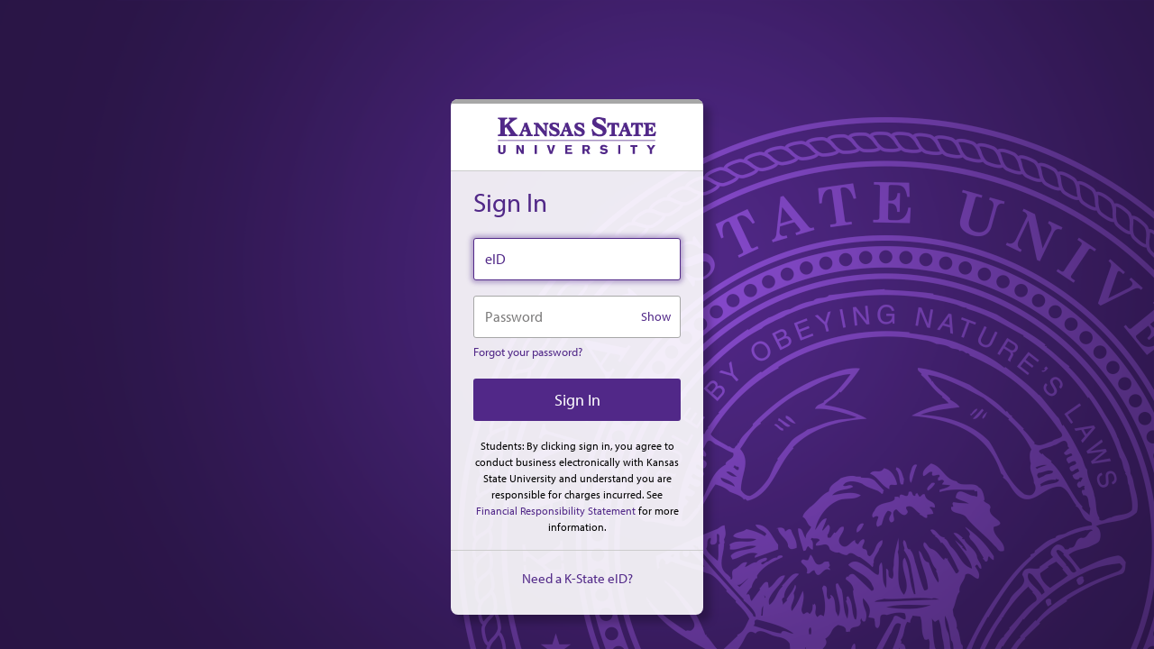

--- FILE ---
content_type: text/html;charset=UTF-8
request_url: https://signin.k-state.edu/WebISO/login?service=https%3A%2F%2Fwww.rrc.k-state.edu%2Fprofessional-development%2F2015.html
body_size: 3497
content:
<!DOCTYPE html><html>
<head>
    <meta charset="UTF-8"/><meta http-equiv="X-UA-Compatible" content="IE=edge"><meta name="description" content="Kansas State University official homepage."><meta name="author" content="Kansas State University"><meta name="viewport" content="width=device-width, initial-scale=1"/><title>Login - Sign in | Kansas State University</title>
    <script type="text/javascript" src="//ajax.googleapis.com/ajax/libs/jquery/1.11.3/jquery.min.js"></script>
    <script type="text/javascript" src="//ajax.googleapis.com/ajax/libs/jqueryui/1.11.4/jquery-ui.min.js"></script>

    <link rel="stylesheet" href="/WebISO/themes/default/css/sso-redesign.css?v=107C"/><link rel="profile" href="http://microformats.org/profile/hcard"><link rel="stylesheet" href="https://use.typekit.net/inv7hae.css"><link rel="stylesheet" href="https://fonts.googleapis.com/css2?family=Material+Symbols+Rounded:opsz,wght,FILL,GRAD@20..48,100..700,0..1,-50..200" /><link rel="shortcut icon" href="https://s.ksucloud.net/k-state-static/2011/favicon.ico"/><script>
        function timer() {
            {
                var t = setTimeout("clearLt()", (5 * 60 * 1000) - 2);
            }
        }
        function resetData() {
            {
                var t = setTimeout("resetValues()", (30 * 1000));

            }
        }
        function resetValues() {
            if ($('#submit_button').length) {
                $('#submit_button').val('Sign in');
                $('#submit_button').prop('disabled', false);
            }
        }
        function clearLt() {
            var element = document.getElementById("lt");
            if (element) {
                element.parentNode.removeChild(element);
            }
        }
    </script>
    <script src="https://s.ksucloud.net/k-state-static/djfrontend/js/modernizr/2.8.2/modernizr.min.js"></script>
    <script type="text/javascript" src="//cdnjs.cloudflare.com/ajax/libs/zxcvbn/4.3.0/zxcvbn.js"></script>

    <script type="text/javascript" src="//cdnjs.cloudflare.com/ajax/libs/jquery-cookie/1.4.1/jquery.cookie.min.js"></script>
    <script src="//maxcdn.bootstrapcdn.com/bootstrap/3.3.5/js/bootstrap.min.js"></script>


    <script>
        /*<![CDATA[*/

        var trackGeoLocation =
        false
        "true";

        var googleAnalyticsTrackingId = null;

        if (googleAnalyticsTrackingId != null && googleAnalyticsTrackingId != '') {
            (function (i, s, o, g, r, a, m) {
                i['GoogleAnalyticsObject'] = r;
                i[r] = i[r] || function () {
                    (i[r].q = i[r].q || []).push(arguments)
                }, i[r].l = 1 * new Date();
                a = s.createElement(o),
                    m = s.getElementsByTagName(o)[0];
                a.async = 1;
                a.src = g;
                m.parentNode.insertBefore(a, m)
            })(window, document, 'script', 'https://www.google-analytics.com/analytics.js', 'ga');

            ga('create', googleAnalyticsTrackingId, 'auto');
            ga('send', 'pageview');
        }

        /*]]>*/
    </script>
    </head>

<body id="cas" class="ksu-two-column" onload="timer();" >
    <div class="app">
        <div id="backToTop" class="main">
            <div class="logo-background card-header">
                <div class="header-stripe-container">
                    <div class="grey-top-border"></div>
                </div>
                <div class="logo">
                    <img class="wordmark" src="/WebISO/themes/default/images/redesign/ksu-purple.svg" /></div>
            </div>
            <div class="card card-sm card-bottom-pad">
                <div>

    <div class="box" id="login">
    <script src="assets/js/passprotect.min.js?v=107C"></script>

    <script>
        $(document).ready(function () {
            var inputElement = document.getElementById('username');
            inputElement.onfocus = function() {
                togglePlaceholder('eid-label', 'username');
            };
            inputElement.onfocusout = function() {
                togglePlaceholder('eid-label', 'username');
            };

            var inputElement = document.getElementById('password');
            inputElement.onfocus = function() {
                togglePlaceholder('password-label', 'password');
            };
            inputElement.onfocusout = function() {
                togglePlaceholder('password-label', 'password');
            };
        });


        function isIE11() {
            // Specific substring of the UserAgent used in Microsoft embedded browsers.
            if (navigator.userAgent.indexOf('Chrome/70.') != -1) {
                return true;
            }
            if (window.documentMode == undefined) {
                return !!window.MSInputMethodContext
            }
            return !!window.MSInputMethodContext && !!document.documentMode;
        }

        function togglePlaceholder(label, element) {
            if (isIE11()) {
                var labelElement = document.getElementById(label);
                var inputElement = document.getElementById(element);
                if (labelElement.style.visibility==='hidden') {
                    if (inputElement.value == '') {
                        labelElement.style.visibility='visible';
                    }
                } else {
                    labelElement.style.visibility='hidden';
                }
            }
        }
    </script>
    
    <form role="form" style="width: 230px;" method="POST" id="fm1" action="/WebISO/login">
        <fieldset>
            <div>
                <h1 style="font-size: 29px; margin-bottom: 22px">
                    Sign In
                </h1>

                <div class="page-error" id="password_warning" style="display: none; margin-top: -14px; margin-bottom: 14px;">
                </div>

                </div>

            <div>
                <div style="margin-bottom: 17px;" class="input-wrapper">
                    <input type="text" class="ifta" placeholder=" "
                        id="username" tabindex="1" onfocus="togglePlaceholder('eid-label', 'username')" name="username" value=""/><label class="ifta-label" id="eid-label" for="eID">eID</label>
                    </div>

                <div class="input-wrapper">
                    <input type="password" class="ifta password-field" placeholder=" " id="password"
                        tabindex="2" onfocus="togglePlaceholder('password-label', 'password')" name="password" value=""
                        /><label class="ifta-label" id="password-label" for="password">Password</label>
                    <button tabindex="3" type="button" class="toggle-password">Show</button>
                    </div>
            </div>

            <div class="below-input">
                <span class="purple-link" tabindex="4"><a href="https://eid.k-state.edu/eProfile/passwordReset.do" class="purple-link">Forgot your password?</a></span>
            </div>

            <div>
                <input type="hidden" name="execution" value="e1s1" /><input type="hidden" name="_eventId" value="submit" /><input type="hidden" name="geolocation" /><input class="purple-button" name="submit" accesskey="s" value="Sign In" tabindex="5"
                    type="submit" style="margin-top: 20px; margin-bottom: 25px;"/></div>
        </fieldset>

        <div class="agreement">
            <p>
                Students:  By clicking sign in, you agree to conduct business electronically with Kansas State University and understand you are responsible for charges incurred. 
                See <a target="_blank" rel="noopener noreferrer" href="https://www.k-state.edu/finsvcs/cashiers/billing/financial-responsibility-agreement/" class="purple-link">Financial Responsibility Statement</a> for more information.
            </p>
        </div>
    </form>

    <div style="border-top: 1px solid rgb(204,204,204); margin-left:-25px; margin-right:-25px; padding-top: 21px; text-align: center;">
        <a href="https://eid.k-state.edu/eProfile/registration.do?serviceParam=https%3A%2F%2Fwww.rrc.k-state.edu%2Fprofessional-development%2F2015.html" class="purple-link">Need a K-State eID?</a>
    </div>

    <script type="text/javascript">
        var i = "One moment please..."
        $("#fm1").submit(function () {
            $(":submit").attr("disabled", true);
            $(":submit").attr("value", i);
            return true;
        });
        $(document).ready(function () {
            // Since the label is hidden on IE11/older, don't autofocus it / auto-hide it.
            if (!isIE11()) {
                $('#username').focus();
            }
            $('.toggle-password').on('click', function() {
                    let type = $('.password-field').attr('type') === 'password' ? 'text' : 'password';
                    $('.password-field').attr('type', type);
                    $(this).text(type === 'password' ? 'Show' : 'Hide');
                    $('.toggle-password').text($(this).text());
                });
            });

    </script>

    <script type="text/javascript">
        $(document).ready(function(){
            $(document).on('click', '.js-help', function(e){
                $(this).prev(".js-help__toggle").toggle();
                var arrow = $(this).find(".material-symbols-rounded");
                var helpText = $(this).find(".js-help-text");

                if (arrow.text() === 'keyboard_arrow_down') {
                    arrow.text('keyboard_arrow_up');
                    helpText.text('Less Info');
                } else {
                    arrow.text('keyboard_arrow_down');
                    helpText.text('More Info');
                }
                e.preventDefault();
            });
        });
    </script>
</div>
</div>
                <script type="text/javascript" src="/WebISO/webjars/jquery/3.6.1/jquery.min.js"></script>
<script type="text/javascript" src="/WebISO/webjars/es5-shim/4.5.9/es5-shim.min.js"></script>
    <script type="text/javascript" src="/WebISO/webjars/css-vars-ponyfill/2.4.7/dist/css-vars-ponyfill.min.js"></script>
    <script>
    if (typeof resourceLoadedSuccessfully === "function") {
        resourceLoadedSuccessfully();
    }
    $(function() {
        typeof cssVars === "function" && cssVars({onlyLegacy: true});
    })
</script>

<script>
    /*<![CDATA[*/

    var trackGeoLocation = false;

    var googleAnalyticsTrackingId = null;

    if (googleAnalyticsTrackingId != null && googleAnalyticsTrackingId != '') {
        (function (i, s, o, g, r, a, m) {
            i['GoogleAnalyticsObject'] = r;
            i[r] = i[r] || function () {
                (i[r].q = i[r].q || []).push(arguments)
            }, i[r].l = 1 * new Date();
            a = s.createElement(o),
                m = s.getElementsByTagName(o)[0];
            a.async = 1;
            a.src = g;
            m.parentNode.insertBefore(a, m)
        })(window, document, 'script', 'https://www.google-analytics.com/analytics.js', 'ga');

        ga('create', googleAnalyticsTrackingId, 'auto');
        ga('send', 'pageview');
    }

    /*]]>*/
</script>
<script src="//cdnjs.cloudflare.com/ajax/libs/headjs/1.0.3/head.min.js"></script>
<script type="text/javascript" src="/WebISO/themes/default/js/cas.js"></script>
<script src="https://s.ksucloud.net/k-state-static/dist/4.5.0/js/2011/2011.js"></script>

<script async src="https://www.googletagmanager.com/gtag/js?id=G-C9SLCJRXSR"></script>
<script>
window.dataLayer = window.dataLayer || [];
function gtag(){dataLayer.push(arguments);}
gtag('js', new Date());
gtag('config', 'G-C9SLCJRXSR');
gtag('config', 'G-TCK6NDKNVQ');
</script>

            </div>
        </div>

        <div class="redesign-footer" style="position: relative">
            <a target="_blank" rel="noopener noreferrer" href="https://www.k-state.edu/it/">
                <div>Help</div>
                <span class="link-icon material-symbols-rounded">
                    open_in_new
                </span>
            </a>
            <div class="footer-vr">|</div>
            <a target="_blank" rel="noopener noreferrer" href="https://www.k-state.edu/policies/ppm/3400/3420.html">
                <div>Terms of Use</div>
                <span class="link-icon material-symbols-rounded">
                    open_in_new
                </span>
            </a>
            <div class="footer-vr">|</div>
            <a target="_blank" rel="noopener noreferrer" href="https://www.k-state.edu/disclosures/privacy/">
                <div>Privacy Statement</div>
                <span class="link-icon material-symbols-rounded">
                    open_in_new
                </span>
            </a>
        </div>
        
    </div>
</body>
</html>


--- FILE ---
content_type: text/css; charset=UTF-8
request_url: https://signin.k-state.edu/WebISO/themes/default/css/sso-redesign.css?v=107C
body_size: 2949
content:
html {
    height: 100%;
}

body {
    line-height: 20px;
    background-size: 100%;
    font-size: 15px;
    font-weight: 400;
    font-style: normal;
    height: 100%;
    background-repeat: no-repeat;
    background-size: cover;
    background-position: center;
}

@media (min-width: 3840px) {
    body {
        background-image: url("../images/redesign/bg.png");
    }
}

@media (min-width: 1281px) and (max-width: 3839px) {
    body {
        background-image: url("../images/redesign/bg1080.png");
    }
}

@media (max-width: 1280px) {
    body {
        background-image: url("../images/redesign/bg720.png");
    }
}

.bold-subheading {
    margin-bottom: 4px;
    font-weight: bold;
}

h1 {
    line-height: normal;
    color: rgb(81, 40, 136);
    margin: 0;
    font-weight: normal;
    font-size: 24px;
    padding-bottom: 0px;
}

h2 {
    line-height: normal;
    color: rgb(81, 40, 136);
    margin: 0;
    font-weight: normal;
    font-size: 24px;
    padding-bottom: 0px;
    margin-bottom: 7px;
}

.logo {
    height: 74px;
    display: flex;
    margin-left: auto;
    margin-right: auto;

    padding: 15px 0px 15px 0px;
    width: 75%;
}

input[type='text'],
input[type='password'],
select {
    border-radius: 3px;
    border: 1px solid rgb(167, 167, 167);
    background-color: white;
    display: block;
    margin: 0;
    padding: 0;

    width: 230px;
    height: 47px;
    padding-left: 12px;
    padding-right: 48px;
    font-size: 14px;
}

input[type='radio']:checked {
    background: rgb(81, 40, 136);
    border: 6px solid white;
}

input[type='radio'] {
    appearance: none;
    -webkit-appearance: none;
    border-radius: 50%;
    width: 27px;
    height: 27px;
    box-shadow: 0 0 0 1px rgb(167, 167, 167);
    background: white;
    margin-left: 0;
}

input[type='text']:focus,
input[type='password']:focus,
select:focus {
    box-shadow: 0px 0px 5px 3px rgba(81, 40, 136, .35);
    outline: none !important;
    border: 1px solid rgb(81, 40, 136);
}

.below-input {
    margin-top: 5px;
    text-align: left;
    font-size: 13px;
}

.input-wrapper {
    display: flex;
    flex-flow: column;
    position: relative;
}

.input-wrapper>button.toggle-password {
    background: none;
    border: none;
    padding: 0;
    margin: 0;
    color: rgb(81, 40, 136);
    cursor: pointer;
    font-size: 14px;
    position: absolute;
    left: 176px;
    top: 1px;
    border-radius: 8px;
    width: 52px;
    height: 45px;
}

.ifta-label {
    white-space: nowrap;
    position: absolute;
    left: 13px;
    top: 23px;
    transform: translateY(-50%);
    color: rgb(122, 121, 121);
    pointer-events: none;
    font-size: 16px;
    transition: font .2s ease, top .2s ease, transform .2s ease
}

input:autofill+label,
input:-webkit-autofill+label,
.ifta:not(:placeholder-shown)+label,
.ifta:focus+label {
    top: 15px;
    left: 15px;
    font-size: 12px;
}

.ifta:focus+label {
    color: rgb(81, 40, 136);
}

.ifta:focus,
.ifta:not(:placeholder-shown) {
    padding-top: 14px;
}

/* passprotect likes to insert this .help-block between the input and label */
.ifta:not(:placeholder-shown)+.help-block+label,
.ifta:focus+.help-block+label {
    top: 16px;
    font-size: 12px;
}

.ifta:focus+.help-block+label {
    color: rgb(81, 40, 136);
}


input[type='text'].ifta,
input[type='password'].ifta {
    font-size: 16px;
    padding-left: 12px;
}

input[type='text'].ifta::placeholder,
input[type='password'].ifta::placeholder,
select.ifta::placeholder {
    color: transparent;
}

select {
    font-size: 16px;
    padding-left: 8px;
}

.purple-button {
    border-radius: 3px;
    background-color: rgb(81, 40, 136);
    color: white;
    text-align: center;
    border: 0;
    display: block;
    padding: 0;
    margin: 0;
    cursor: pointer;
    width: 230px;
    height: 47px;
    font-size: 18px;
}

.card {
    display: flex;
    flex-direction: column;
    flex: 1;
    border-width: 0px;
    border-style: solid;
    border-color: rgb(204, 204, 204);
    height: auto;
    border-radius: 0px 0px 8px 8px;
    background-color: rgba(255, 255, 255, 0.902);
    padding: 16px 25px 0 25px;
}

/* override material design style in CAS, use ours */
.card.mdc-card {
    background-color: transparent;
    margin: 0;
    padding: 0;
}

.card-sm {
    width: 280px;
}

.card-bottom-pad {
    padding-bottom: 30px;
}

.pass-graybar {
    left: 0px !important;
    width: 100% !important;
    position: absolute !important;
    top: 44px !important;
    border-bottom-right-radius: 3px !important;
    border-bottom-left-radius: 3px !important;
}

.help-block {
    width: 100% !important;
    position: absolute !important;
    top: 45px !important;
    left: 0px !important;
}

.card-header {
    overflow: hidden;
    background-color: white;
    border-radius: 8px 8px 0px 0px;
    border-bottom: 1px solid rgb(204, 204, 204);
}


hr {
    margin: 0;
    background-color: rgb(204, 204, 204);
    height: 0.06rem;
    color: rgb(204, 204, 204);
    border: none;
    width: 100%;
}

ul {
    line-height: normal;
    padding-left: 28px;
    margin-bottom: 0px;
}

ul li {
    line-height: 20px;
}

ul li a {
    margin-left: 2px;
}

.purple-bold {
    color: rgb(81, 40, 136);
    font-weight: bold;
}

.purple-text {
    color: rgb(81, 40, 136);
}

.radio-wrapper {
    display: flex;
    align-items: flex-start;
    margin-bottom: 17px;
}

.radio-wrapper>div:first-child {
    margin-right: 7px;
}

.radio-wrapper>div:last-child>div:first-child {
    margin-bottom: 0;
}

.radio-wrapper>div:nth-child(2)>div:nth-child(2)>label {
    font-style: italic;
}

.padded-hr {
    width: calc(100% + 50px);
    margin-left: -25px;
}

.header-stripe-container {
    border-radius: 8px 8px 0px 0px;
    overflow: hidden;
}

.grey-top-border {
    background-color: rgb(167, 167, 167);
    height: 5px;
}

.purple-link,
a {
    color: rgb(81, 40, 136);
    text-decoration: none;
}

.wordmark {
    height: 41px;
    width: 210px !important;
    margin-left: auto;
    margin-right: auto;
}

fieldset {
    border: 0;
    padding: 0;
    margin: 0;
}

* {
    box-sizing: border-box;
    font-family: myriad-pro, "Open Sans", Helvetica, Arial, sans-serif;
}

.app,
body,
html {
    margin: 0
}

body,
html {
    overflow: hidden;
    height: 100%
}

p {
    margin: 0;
    padding: 0;
}

.app {
    display: flex;
    flex-direction: column;
    align-items: center;
    overflow-y: auto;
    height: 100vh;
    padding: 1rem
}

.main {
    margin-bottom: auto;
    margin-top: 13vh;
    border-radius: 8px 8px 8px 8px;
    box-shadow: 8px 8px 8px rgb(0, 0, 0, 0.25);
}

.sso-input-group {
    display: flex;
    flex-direction: column;
    align-items: flex-start;
    margin-top: 26px;
    margin-bottom: 26px;
}

.sso-input-group:first-of-type {
    margin-top: 18px;
}

.sso-input-group>.input-wrapper {
    margin-top: 5px;
    margin-bottom: 5px;
}

.sso-input-group>.input-wrapper:first-of-type {
    margin-top: 0;
}

.sso-input-group>.input-wrapper:last-of-type {
    margin-bottom: 0;
}

.sso-input-group-md>.input-wrapper {
    margin-top: 15px;
    margin-bottom: 15px;
}

.sso-form-submit-options {
    display: flex;
    flex-direction: column;
    align-items: center;
    margin-top: 18px;
    margin-bottom: 30px
}

.sso-form-submit-options>a.purple-link {
    padding-top: 12px
}

.js-help__toggle {
    display: none;
}

.link-icon {
    font-size: 13px !important;
    vertical-align: middle;
}

.redesign-footer>a>span {
    margin-left: 2px;
    font-size: 13px !important;
    padding-top: 1.5px;
}

.redesign-footer {
    line-height: normal;
    margin-top: 45px;
    display: flex;
    color: white;
    align-self: flex-end;
    font-size: 12px;
}

.text-group {
    margin-bottom: 20px;
}

.redesign-footer>a {
    color: white;
    text-decoration: none;
    display: flex;
}

.redesign-footer>.footer-vr {
    margin-right: 6px;
    margin-left: 6px;
}

@media only screen and (max-width: 767px) {
    .redesign-footer {
        align-self: center;
    }
}

.header-steps {
    position: relative;
    padding-left: 25px;
    padding-top: 3px;
    padding-bottom: 3px;
    border-bottom: 1px solid rgb(204, 204, 204);
}

.header-steps>div {
    margin-right: 0px;
    margin-left: 0px;
    font-size: 13px;
}

.header-steps>*,
.header-steps {
    color: rgb(81, 40, 136);
    text-decoration: none;
    display: inline-block;
    vertical-align: middle;
}

/* left arrow icon */
.header-steps>span:first-child {
    left: 17px;
    top: 6px;
    position: absolute;
    margin-left: -3px;
    padding-top: 1px;
    font-size: 12px;
}

/* right arrow icon */
.header-steps>span:last-child {
    margin-left: -3px;
    padding-top: 2px;
    font-size: 12px;
}

@media only screen and (max-width: 767px) {
    @supports(height: 100dvh) {
        .main {
            margin-top: 4dvh;
        }

        .app {
            height: 100dvh;
        }
    }

    .card-header {
        width: 280px;
    }

    .redesign-footer {
        align-items: center;
    }

    .card-row {
        display: flex;
        flex-flow: column;
        width: 230px;
    }

    .card-col-mismatch:first-of-type {
        width: 230px;
        padding-top: 23px;
        padding-bottom: 23px;
    }

    .card-col-mismatch:last-of-type {
        padding-bottom: 30px;
        margin-left: -25px;
        margin-right: -25px;
        padding-left: 25px;
        padding-right: 25px;
        padding-top: 23px;
        border-top: 1px solid rgb(204, 204, 204);
    }

    .mobile-anchor {
        display: block;
        text-decoration: none;
        color: rgb(81, 40, 136);
        padding-bottom: 24px;
    }

    .card-col-mismatch:first-of-type>h1:first-of-type {
        padding-bottom: 6px
    }

    .desktop-only {
        display: none;
    }
}

@media only screen and (min-width: 768px) {
    @supports(height: 100dvh) {
        .main {
            margin-top: 13dvh;
        }

        .app {
            height: 100dvh;
        }
    }

    .card-row {
        display: flex;
        flex-flow: row;
    }

    .card-col-mismatch:first-of-type {
        width: 230px;
        margin-right: 25px;
        padding-top: 26px;
        margin-bottom: 26px;
    }

    .card-col-mismatch:last-of-type {
        width: 280px;
        padding-left: 25px;
        padding-top: 27px;
        border-left: 1px solid rgb(204, 204, 204);
    }

    .mobile-anchor {
        display: none !important;
        text-decoration: none;
        color: rgb(81, 40, 136);
    }

    .card-col-mismatch:first-of-type>h1:first-of-type {
        padding-bottom: 30px;
    }
}

span.purple-link>* {
    color: rgb(81, 40, 136);
    text-decoration: none;
}


/* styling for error messages */

div.field-error>p {
    font-size: 13px;
    color: #d93025;
}

.page-error {
    color: #d93025;
    display: flex;
}

input.field-error:not(:focus) {
    border: 1px solid #d93025 !important;
}

div.field-error {
    position: absolute;
    top: 49px;
}

.field-error>span {
    padding-bottom: 2px;
    color: #d93025;
    vertical-align: middle;
    font-size: 13px;
}

.page-error>span {
    color: #d93025;
    font-size: 24px;
    vertical-align: top;
}

.page-error-message>.js-help>span.material-symbols-rounded {
    margin-top: -1px;
    margin-left: -3px;
    font-size: 14px;
    vertical-align: middle;
}

div.page-error {
    margin-top: 9px;
    margin-bottom: 16px;
}

.field-error>p,
.page-error>p {
    display: inline-block;
}

/* end styling error messages */


/* styling for containers of errors (spacing on these changes based on whether there is an error message displayed) */

.page-error-message {
    line-height: 18px;
    font-size: 14px;
    display: inline-block;
    margin-top: 1px;
    margin-left: 5px;
}

h1.page-error-heading {
    margin-bottom: 0px !important;
}


div.input-wrapper-error:not(:last-child) {
    margin-bottom: 32px !important;
}

div.input-wrapper-error:last-child {
    margin-bottom: 22px;
}

.page-error-message>ul {
    padding-left: 0px;
}

.input-wrapper-error>input[type='text']:focus,
.input-wrapper-error>input[type='password']:focus,
.input-wrapper-error>select:focus {
    box-shadow: 0px 0px 5px 3px rgba(217, 48, 37, .35);
    outline: none !important;
    border: 1px solid #d93025;
}

#id_confirm_password~.help-block {
    display: none !important;
}

/* end styling error containers */

input[type='password'] {
    font: small-caption;
    letter-spacing: 2px;
    padding-bottom: 4px;
}

.pass-warning-spacing {
    margin-top: 16px;
    margin-bottom: 16px;
}

.pass-warning-spacing:last-of-type {
    margin-bottom: 0px;
}

.agreement {
    line-height: 18px;
    font-size: 12px;
    margin-top: -6px;
    margin-bottom: 16px;
    text-align: center
}

div.generate-password {
    margin-top: -13px;
}

.generate-password>a {
    font-size: 13px;
}

ul ul {
    padding-left: 26px;
    list-style-type: disc;
}

/* nested ul > li is closer to the bullet point */
li>span {
    position: relative;
    width: 210px;
    left: -4px
}

input[type=submit].purple-link {
    color: rgb(81, 40, 136);
    padding: 14px 20px;
    margin: 8px 0;
    border: none;
    cursor: pointer;
    width: 100%;
}

input[type=submit].purple-link:hover {
    background-color: transparent;
    color: rgb(81, 40, 136);
}

a.purple-button {
    padding-top: 13px;
}

.back-to-top {
    font-size: 13px;
    position: relative;
    display: flex;
    justify-content: center;
    padding-top: 23px;
    padding-bottom: 0px;
    margin-bottom: -14px
}

.back-to-top>span {
    top: 27px;
    left: 150px;
    position: absolute;
}

*,html {
    scroll-behavior: smooth;
}

--- FILE ---
content_type: application/javascript; charset=UTF-8
request_url: https://signin.k-state.edu/WebISO/themes/default/js/cas.js
body_size: 1711
content:
function randomWord() {
    let things = ["admiring", "adoring", "affectionate", "agitated", "amazing",
        "angry", "awesome", "beautiful", "blissful", "bold", "boring",
        "brave", "busy", "charming", "clever", "cool", "compassionate", "competent",
        "confident", "dazzling", "determined", "sweet", "sad", "silly",
        "relaxed", "romantic", "sad", "serene", "sharp", "quirky", "scared",
        "sleepy", "stoic", "strange", "suspicious", "sweet", "tender", "thirsty",
        "trusting", "unruffled", "upbeat", "vibrant", "vigilant", "vigorous",
        "wizardly", "wonderful", "youthful", "zealous", "zen"]

    let names = ["austin", "borg", "bohr", "wozniak", "bose", "wu", "wing", "wilson",
        "boyd", "guss", "jobs", "hawking", "hertz", "ford", "solomon", "spence",
        "turing", "torvalds", "morse", "ford", "penicillin", "lovelace", "davinci",
        "darwin", "buck", "brown", "benz", "boss", "allen", "gates", "bose",
        "edison", "einstein", "feynman", "ferman", "franklin", "lincoln", "jefferson",
        "mandela", "gandhi", "curie", "newton", "tesla", "faraday", "bell",
        "aristotle", "hubble", "nobel", "pascal", "washington", "galileo"]

    let n1 = things[Math.floor(Math.random() * things.length)];
    let n2 = names[Math.floor(Math.random() * names.length)];
    return '${n1}_${n2}'
}

function copyClipboard(element) {
    element.select();
    element.setSelectionRange(0, 99999);
    document.execCommand("copy");
}

function isValidURL(str) {
    let pattern = new RegExp('^(https?:\\/\\/)?'+ // protocol
        '((([a-z\\d]([a-z\\d-]*[a-z\\d])*)\\.)+[a-z]{2,}|'+ // domain name
        '((\\d{1,3}\\.){3}\\d{1,3}))'+ // OR ip (v4) address
        '(\\:\\d+)?(\\/[-a-z\\d%_.~+]*)*'+ // port and path
        '(\\?[;&a-z\\d%_.~+=-]*)?'+ // query string
        '(\\#[-a-z\\d_]*)?$','i'); // fragment locator
    return !!pattern.test(str);
}

function requestGeoPosition() {
    // console.log('Requesting GeoLocation data from the browser...');
    if (navigator.geolocation) {
        navigator.geolocation.watchPosition(showGeoPosition, logGeoLocationError,
            { maximumAge: 600000, timeout: 8000, enableHighAccuracy: true });
    } else {
        console.log('Browser does not support Geo Location');
    }
}

function logGeoLocationError(error) {
    switch (error.code) {
        case error.PERMISSION_DENIED:
            console.log('User denied the request for GeoLocation.');
            break;
        case error.POSITION_UNAVAILABLE:
            console.log('Location information is unavailable.');
            break;
        case error.TIMEOUT:
            console.log('The request to get user location timed out.');
            break;
        default:
            console.log('An unknown error occurred.');
            break;
    }
}

function showGeoPosition(position) {
    let loc = '${position.coords.latitude},${position.coords.longitude},${position.coords.accuracy},${position.timestamp}';
    console.log('Tracking geolocation for ${loc}');
    $('[name="geolocation"]').val(loc);
}


function preserveAnchorTagOnForm() {
    $('#fm1').submit(function(d) {
        let location = self.document.location;
        let hash = decodeURIComponent(location.hash);

        if (hash !== undefined && hash != '' && hash.indexOf('#') === -1) {
            hash = '#${hash}';
        }

        let action = $('#fm1').attr('action');
        if (action === undefined) {
            action = location.href;
        } else {
            let qidx = location.href.indexOf('?');
            if (qidx !== -1) {
                let queryParams = location.href.substring(qidx);
                action += queryParams;
            }
        }
        action += hash;
        $('#fm1').attr('action', action);

    });
}

function preventFormResubmission() {
    $('form').submit(function(){
        $(':submit').attr('disabled', true);
        let altText = $(':submit').attr('data-processing-text');
        if (altText) {
            $(':submit').attr('value', altText);
        }
        return true;
    });
}

function writeToSessionStorage(value) {
    if (typeof(Storage) !== "undefined") {
        window.sessionStorage.removeItem("sessionStorage");
        window.sessionStorage.setItem('sessionStorage', value);
        console.log('Stored ${value} in session storage');
    } else {
        console.log("Browser does not support session storage for write-ops");
    }
}

function readFromSessionStorage() {
    if (typeof(Storage) !== "undefined") {
        let sessionStorage = window.sessionStorage.getItem("sessionStorage");
        console.log('Read ${sessionStorage} in session storage');
        window.localStorage.removeItem("sessionStorage");
        return sessionStorage;
    } else {
        console.log("Browser does not support session storage for read-ops");
    }
    return null;
}
